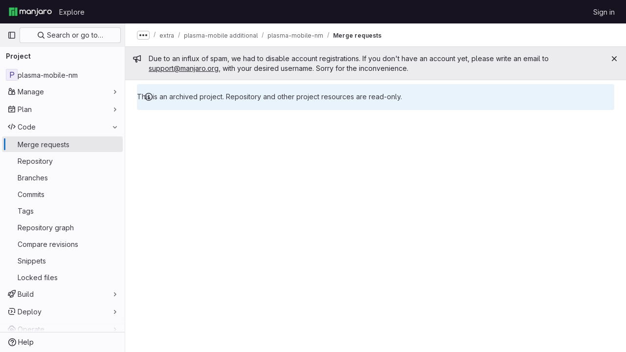

--- FILE ---
content_type: text/javascript; charset=utf-8
request_url: https://gitlab.manjaro.org/assets/webpack/runtime.5ad91b6f.bundle.js
body_size: 9722
content:
!function(e){function a(a){for(var d,t,r=a[0],o=a[1],n=a[2],h=a[3]||[],s=0,p=[];s<r.length;s++)t=r[s],Object.prototype.hasOwnProperty.call(f,t)&&f[t]&&p.push(f[t][0]),f[t]=0;for(d in o)Object.prototype.hasOwnProperty.call(o,d)&&(e[d]=o[d]);for(i&&i(a),l.push.apply(l,h);p.length;)p.shift()();return b.push.apply(b,n||[]),c()}function c(){for(var e,a=0;a<b.length;a++){for(var c=b[a],d=!0,o=1;o<c.length;o++){var n=c[o];0!==f[n]&&(d=!1)}d&&(b.splice(a--,1),e=r(r.s=c[0]))}return 0===b.length&&(l.forEach((function(e){if(void 0===f[e]){f[e]=null;var a=document.createElement("link");r.nc&&a.setAttribute("nonce",r.nc),a.rel="prefetch",a.as="script",a.href=t(e),document.head.appendChild(a)}})),l.length=0),e}var d={},f={1:0},b=[],l=[];function t(e){return r.p+""+({4:"commons-pages.admin.abuse_reports.show-pages.admin.topics.edit-pages.admin.topics.new-pages.groups.c-ee481b6b",9:"echarts",24:"monaco",43:"commons-mountGroupApprovalSettings-pages.groups.security.compliance_dashboards-pages.groups.security-2dfa282d",52:"commons-SourceEditor-pages.projects.ci.lints.show-pages.projects.ci.pipeline_editor.show-pages.proje-43d0c12d",108:"commons-initHandRaiseLeadModal-pages.gitlab_subscriptions.trials.create-pages.gitlab_subscriptions.t-250669bc",216:"commons-pages.projects.blob.show-pages.projects.tree.show-treeList",229:"workItemsApp",322:"prosemirror",323:"treeList",324:"userCallOut",325:"vendors-SourceEditor-policy_yaml_editor",326:"vendors-content_editor-gfm_copy_extra",376:"IntegrationSectionAppleAppStore",377:"IntegrationSectionGoogleArtifactManagement",378:"IntegrationSectionGoogleCloudIAM",379:"IntegrationSectionGooglePlay",380:"IssuablePopoverBundle",381:"SourceEditor",382:"activitiesList",383:"amazonQGroupSettings",385:"bootstrapModal",386:"comment_temperature",387:"container_registry_components",388:"content_editor",389:"csv_viewer",391:"design_management",392:"epicsList",393:"gfm_copy_extra",394:"gfm_json_table",395:"glql",397:"harbor_registry_components",398:"hello",399:"hl-abnf",400:"hl-accesslog",401:"hl-actionscript",402:"hl-ada",403:"hl-angelscript",404:"hl-apache",405:"hl-applescript",406:"hl-arcade",407:"hl-arduino",408:"hl-armasm",409:"hl-asciidoc",410:"hl-aspectj",411:"hl-autohotkey",412:"hl-autoit",413:"hl-avrasm",414:"hl-awk",415:"hl-axapta",416:"hl-bash",417:"hl-basic",418:"hl-bnf",419:"hl-brainfuck",420:"hl-c",421:"hl-cal",422:"hl-capnproto",423:"hl-ceylon",424:"hl-clean",425:"hl-clojure",426:"hl-clojure-repl",427:"hl-cmake",428:"hl-codeowners",429:"hl-coffeescript",430:"hl-coq",431:"hl-cos",432:"hl-cpp",433:"hl-crmsh",434:"hl-crystal",435:"hl-csharp",436:"hl-csp",437:"hl-css",438:"hl-d",439:"hl-dart",440:"hl-delphi",441:"hl-diff",442:"hl-django",443:"hl-dns",444:"hl-dockerfile",445:"hl-dos",446:"hl-dsconfig",447:"hl-dts",448:"hl-dust",449:"hl-ebnf",450:"hl-elixir",451:"hl-elm",452:"hl-erb",453:"hl-erlang",454:"hl-erlang-repl",455:"hl-excel",456:"hl-fix",457:"hl-flix",458:"hl-fortran",459:"hl-fsharp",460:"hl-gams",461:"hl-gauss",462:"hl-gcode",463:"hl-gherkin",464:"hl-gleam",465:"hl-glsl",466:"hl-go",467:"hl-golo",468:"hl-gradle",469:"hl-groovy",470:"hl-haml",471:"hl-handlebars",472:"hl-haskell",473:"hl-haxe",474:"hl-hcl",475:"hl-hsp",476:"hl-http",477:"hl-hy",478:"hl-inform7",479:"hl-ini",480:"hl-irpf90",481:"hl-java",482:"hl-javascript",483:"hl-jboss-cli",484:"hl-json",485:"hl-julia",486:"hl-julia-repl",487:"hl-kotlin",488:"hl-lasso",489:"hl-latex",490:"hl-ldif",491:"hl-leaf",492:"hl-less",493:"hl-lisp",494:"hl-livecodeserver",495:"hl-livescript",496:"hl-llvm",497:"hl-lsl",498:"hl-lua",499:"hl-makefile",500:"hl-markdown",501:"hl-matlab",502:"hl-mel",503:"hl-mercury",504:"hl-mipsasm",505:"hl-mizar",506:"hl-mojolicious",507:"hl-monkey",508:"hl-moonscript",509:"hl-n1ql",510:"hl-nestedtext",511:"hl-nginx",512:"hl-nim",513:"hl-nix",514:"hl-node-repl",515:"hl-nsis",516:"hl-objectivec",517:"hl-ocaml",518:"hl-openscad",519:"hl-oxygene",520:"hl-parser3",521:"hl-perl",522:"hl-pf",523:"hl-pgsql",524:"hl-php",525:"hl-php-template",526:"hl-plaintext",527:"hl-pony",528:"hl-powershell",529:"hl-processing",530:"hl-profile",531:"hl-prolog",532:"hl-properties",533:"hl-protobuf",534:"hl-puppet",535:"hl-purebasic",536:"hl-python",537:"hl-python-repl",538:"hl-q",539:"hl-qml",540:"hl-r",541:"hl-reasonml",542:"hl-rib",543:"hl-roboconf",544:"hl-routeros",545:"hl-rsl",546:"hl-ruby",547:"hl-ruleslanguage",548:"hl-rust",549:"hl-sas",550:"hl-scala",551:"hl-scheme",552:"hl-scilab",553:"hl-scss",554:"hl-shell",555:"hl-smali",556:"hl-smalltalk",557:"hl-sml",558:"hl-sql",559:"hl-stan",560:"hl-stata",561:"hl-step21",562:"hl-stylus",563:"hl-subunit",564:"hl-svelte",565:"hl-swift",566:"hl-taggerscript",567:"hl-tap",568:"hl-tcl",569:"hl-thrift",570:"hl-tp",571:"hl-twig",572:"hl-typescript",573:"hl-vala",574:"hl-vbnet",575:"hl-vbscript",576:"hl-vbscript-html",577:"hl-verilog",578:"hl-vhdl",579:"hl-vim",580:"hl-wasm",581:"hl-wren",582:"hl-x86asm",583:"hl-xl",584:"hl-xml",585:"hl-xquery",586:"hl-yaml",587:"hl-zephir",588:"ide_runtime",589:"ide_terminal",590:"indexed_db_persistent_storage",591:"initGFMInput",592:"initHandRaiseLeadButton",593:"initHandRaiseLeadModal",594:"initInviteMembersModal",595:"initInviteMembersTrigger",596:"init_qrtly_reconciliation_alert",597:"integrationJiraAuthFields",598:"integrationSectionConfiguration",599:"integrationSectionConnection",600:"integrationSectionJiraIssues",601:"integrationSectionJiraTrigger",602:"integrationSectionTrigger",604:"katex",605:"mergeChecksApp",606:"mountGroupApprovalSettings",607:"notebook_viewer",608:"openapi_viewer",609:"organization_switcher",1141:"pdf_viewer",1143:"policy_yaml_editor",1147:"search_settings",1149:"shortcutsBundle",1150:"sketch_viewer",1151:"statusModalBundle",1152:"stl_viewer",1155:"vendors-amazonQGroupSettings",1156:"vendors-hl-1c",1157:"vendors-hl-gml",1158:"vendors-hl-isbl",1159:"vendors-hl-mathematica",1160:"vendors-hl-maxima",1161:"vendors-hl-sqf",1162:"vendors-ide_runtime",1163:"vendors-ide_terminal",1164:"vendors-indexed_db_persistent_storage",1165:"vendors-initGFMInput",1166:"vendors-mountGroupApprovalSettings",1167:"vendors-openapi",1168:"vendors-statusModalBundle",1169:"vendors-stl_viewer",1170:"whatsNewApp",1171:"work_items_feedback"}[e]||e)+"."+{4:"d8f4e570",5:"57620128",6:"39bb6656",8:"90cb72df",9:"1e38a4bf",12:"33f4f62b",13:"7450f32f",15:"5e0a0798",16:"199c05b4",24:"04aa8e15",25:"a3189f51",28:"8cd8c554",29:"d8fb678d",32:"6d5fb499",33:"6a4e245c",34:"eb661a5c",36:"387b120f",38:"57007f6f",39:"99abd1f5",42:"3f17261f",43:"ad61ed1f",46:"4c79c72d",49:"c495f08b",50:"b06fea90",51:"f8464037",52:"e351bcdd",58:"b61b53bc",69:"8a31ed7a",70:"6054e37f",80:"83405169",81:"426f592b",82:"e846424b",93:"3b093ffe",104:"b66caa2b",105:"c82720fa",106:"f0b1a739",107:"56f00ca8",108:"4345a95d",126:"7bfad702",127:"d4e91245",128:"fda398a1",129:"e359fa7f",142:"fb29af06",143:"4001f98a",144:"103d6276",145:"33d2cfc5",176:"0afbba18",177:"500804f5",178:"913c2d51",179:"9f44f9c1",180:"3fb8d520",181:"852aff19",216:"c6f35768",229:"1979c8c7",230:"00365c0c",231:"6d1cc825",232:"412de8a3",233:"4e285fac",234:"1d58e248",235:"4da3a617",236:"e9f66365",237:"bd40c0da",238:"9cd6756d",239:"2da943c5",240:"f8297ccb",241:"8235a93b",242:"2d5ab98c",322:"d8ad4e8d",323:"b3090d81",324:"0dce230e",325:"2e6c4f3a",326:"097de7da",327:"d2ef8bb3",328:"a8b6bbcd",329:"5fea4910",330:"95f64405",331:"908f9aca",332:"de61a411",333:"93d53e38",334:"0c2cab2d",335:"6f70908a",336:"2d436230",337:"386a0366",338:"14390ed2",339:"4376e6e4",340:"fea3d6a0",341:"6a80e488",342:"8751302b",343:"79b8a364",344:"03f1e59d",345:"7765849f",346:"b6adfa65",347:"3498eb27",348:"6eca14ec",349:"bb0ff937",350:"bc33dd7e",351:"b0cde88f",352:"b5812a9a",353:"7a807fe3",354:"d65f587c",355:"9c1bb01f",356:"f2da5e3e",357:"ed3eeed6",358:"79763a91",359:"62d24e77",360:"445e30f2",361:"5f8d5bb7",362:"61532741",363:"b812397d",364:"970b01da",365:"722a43c3",366:"b185ece9",367:"2eb1a505",368:"2411bfcd",369:"f29585e5",370:"11e4464f",371:"cf240995",372:"e609114f",373:"0635d5bc",374:"7d584f87",375:"1a1ca66a",376:"6b85d7ac",377:"6be78537",378:"bc0f416b",379:"3784a9d4",380:"512ffcce",381:"e7ab7821",382:"93d91acd",383:"b86743eb",385:"f0b200cc",386:"d05bc17c",387:"0fb2493a",388:"5bfa5fa9",389:"3d4f71dd",391:"9d117c74",392:"548c0898",393:"ab08a5a0",394:"f3e7aff7",395:"2d600f6c",397:"bb2ef32c",398:"73560f15",399:"3e4c382a",400:"21e8ce8a",401:"f1c3040a",402:"384a0753",403:"d98029af",404:"37837f2a",405:"f1918ed8",406:"def42bcc",407:"be885e76",408:"8408c7c7",409:"31dddcef",410:"5e0632e3",411:"0d4ccb6a",412:"8cfa622a",413:"6298f522",414:"2d0bd42b",415:"d2044b19",416:"7c27e5de",417:"67c62755",418:"bde9fa4c",419:"e300821d",420:"55a49a6e",421:"b44ffc27",422:"5cef0788",423:"5c1b70a3",424:"eae5aab8",425:"bbdcc525",426:"180feccd",427:"07b7aa3e",428:"ba423ebf",429:"6ed8a976",430:"42ff7c8f",431:"c99c695e",432:"56052480",433:"38f6b360",434:"fc4091f8",435:"f3b75f91",436:"4ec72130",437:"3618abfe",438:"a6ffba31",439:"b4050913",440:"b1009778",441:"4d6546f3",442:"f7dad945",443:"02b783f9",444:"458daaaf",445:"73f73935",446:"d29a94e5",447:"4fe35102",448:"dd5183be",449:"0e788d27",450:"48a93e2a",451:"bcec993b",452:"53dadc1d",453:"04edcebd",454:"9443277f",455:"0b96c03e",456:"87b3cf4e",457:"e2f93476",458:"49970fb7",459:"11efa80f",460:"cca93375",461:"159df44e",462:"a738e7c1",463:"00f87717",464:"1d47beef",465:"a7facc18",466:"5315d08d",467:"22db4991",468:"688b1ee8",469:"ec6fee1a",470:"d9c0910f",471:"1977c9dd",472:"9f5781c7",473:"2a80b9fc",474:"2f0bf917",475:"6afe0e57",476:"1a1a031f",477:"1354d34b",478:"17433a47",479:"c6feca18",480:"da893a25",481:"ce28d3b7",482:"dce8c2f2",483:"05bc54f7",484:"d2beb3a7",485:"016be54c",486:"39a95ebe",487:"bfd71126",488:"acc1434d",489:"38473a5f",490:"7d6518cc",491:"45412346",492:"876aaa2b",493:"528d0da1",494:"9cbb5899",495:"4a4e284b",496:"4acb38a6",497:"e8fd9857",498:"a2f6b8ce",499:"aa0ccc54",500:"3c985651",501:"a5df8efa",502:"dd55fd5e",503:"d61f33a2",504:"47678738",505:"6cc1309f",506:"0562a75e",507:"755416c4",508:"46d8ab4f",509:"4267f2b7",510:"6d26dab7",511:"90d1b6db",512:"f201f914",513:"bac44341",514:"efa91eb2",515:"d546fd14",516:"b2cb2d4c",517:"45f505a1",518:"fdefdeb3",519:"91b4f04d",520:"20839346",521:"36577034",522:"88511d6d",523:"b8fa350b",524:"d2aae068",525:"546ebd4c",526:"e65a112e",527:"7f78dd49",528:"6bfd339a",529:"b0de9416",530:"216b2d21",531:"4f9fe376",532:"cf8c3aee",533:"da72a9d8",534:"9243591d",535:"e02ede6b",536:"d23a31bc",537:"806c987d",538:"72d00e53",539:"f884c346",540:"c4229676",541:"dc1b1ca7",542:"0190ca0d",543:"fb3b13fa",544:"bbd2876d",545:"05a957e1",546:"140d9129",547:"f0dcb93a",548:"09154ee6",549:"27f78b9b",550:"997b2cd2",551:"5f776303",552:"4f28bb95",553:"336bfd0a",554:"7cb60d8c",555:"067ef0d7",556:"b23e1a2a",557:"fc181ba7",558:"db212623",559:"76dac538",560:"ec492602",561:"05d39405",562:"de01195d",563:"7063eaa4",564:"9f61e556",565:"72ece773",566:"a0cdb4a0",567:"fb2f50d4",568:"cc990bee",569:"903e448b",570:"e8ed125f",571:"2c3836ce",572:"13682a37",573:"c8e9b316",574:"c1a09670",575:"426de543",576:"b0d96b3c",577:"2c377cb1",578:"e0c10c03",579:"67ea4122",580:"2e42295c",581:"ae774557",582:"bacac46b",583:"04f11913",584:"79fd49e2",585:"e71cec42",586:"a479d76c",587:"76fac661",588:"f0bbc158",589:"42d97b3d",590:"9ce62e25",591:"ba3a89ed",592:"f1a5c15f",593:"31c449f6",594:"a5acba99",595:"bde8f6d1",596:"a7f92ea3",597:"905cd17c",598:"79bfc44e",599:"5e8c69b2",600:"cecc91ec",601:"ee577559",602:"ebeb50cb",604:"c97ea009",605:"f68ac6f9",606:"c91d2476",607:"0f27802a",608:"84b369c8",609:"b66da8b7",1141:"14590e96",1143:"1200d8d0",1147:"2aa11929",1149:"f74aa021",1150:"0913053a",1151:"7d972369",1152:"d5566e99",1155:"0e712432",1156:"bbe4588a",1157:"834fb449",1158:"b85321b0",1159:"738d24be",1160:"fc973081",1161:"43c7d8b7",1162:"8191e380",1163:"702aa364",1164:"9851ce73",1165:"df6171b5",1166:"315effc1",1167:"a134578a",1168:"33f6deab",1169:"968b0f08",1170:"f44cb4b1",1171:"1ffdfc3b",1172:"a642792d",1173:"ec703ae6",1174:"068204f4",1175:"8f0eebd0",1176:"fed45056",1177:"cc210bdf",1178:"cb7c5d9d",1179:"2e2d60f0",1180:"6c97c2f1",1181:"af560c48",1182:"455c037d",1183:"0fbe60a6",1184:"097ae2d4",1185:"ba02403e",1186:"1249de64",1187:"ee17ff7e",1188:"34a6a5ae",1189:"f669681d",1190:"7b23a901",1191:"31726c5e",1192:"c2c64af4",1193:"5bba04a3",1194:"ea5b7a7e",1195:"47bdca90",1196:"d1b6f3af",1197:"2e21c967",1198:"c0ba0991",1199:"cad4233f",1200:"1083cc18",1201:"ac3bdc20",1202:"cd7cdc8c",1203:"76295f6f",1204:"c68e11b8",1205:"213f53dd",1206:"16a48f72",1207:"187017ef",1208:"0379d900",1209:"944d45e9",1210:"cc31fdcc",1211:"544c351a",1212:"6e7bfc47",1213:"3d1970f0",1214:"7fb51dbc",1215:"3205489a",1216:"910b7dc8",1217:"b2fe061b",1218:"3f19e70f",1219:"ac7eb077",1220:"583de5f2",1221:"46dcce23",1222:"e77611e1",1223:"37717fbe",1224:"6e6cc619",1225:"abfa459c",1226:"32c681ea",1227:"fb3fb911",1228:"f6da97dd",1229:"6aa0f3a9",1230:"7c0a891f",1231:"c891023f",1232:"385001f0",1233:"c569ae14",1234:"77f20ba1",1235:"3b290442",1236:"ab0f1930",1237:"4f0f1573",1238:"6a4f499d",1239:"8fe41283",1240:"6a3a7a20",1241:"76067b4e",1242:"956ebf65",1243:"3fe80d9c",1244:"4727da00",1245:"f79893b1",1246:"8ffcbd8f",1247:"8cb7ceea",1248:"d1d22199",1249:"ac35af66",1250:"1d961cc7",1251:"8b5239e4",1252:"2cf0dab5",1253:"4b7ad249",1254:"33322a16",1255:"8e7ff92e",1256:"89a10ac0",1257:"d0609248",1258:"a11814c0",1259:"a69ccabf",1260:"244a37ea",1261:"3b714414",1262:"eb2176e6",1263:"c12708df",1264:"eac01acc",1265:"2da43fa7",1266:"52fa2793",1267:"f21f2831",1268:"0423eace",1269:"b08c15a3",1270:"b77ee5b1",1271:"242edafb",1272:"4a940db2",1273:"659b788b",1274:"ab2b1236",1275:"31b05293",1276:"a5584e1a",1277:"192dd1b2",1278:"6c36a6ba",1279:"5383d467",1280:"af602ba1",1281:"dd379619",1282:"c5b6dad9",1283:"4b5dfb41",1284:"19acee56",1285:"e0e37219",1286:"a16cfb0b",1287:"01566054",1288:"19d71116",1289:"8ec70c1d",1290:"06aa514b",1291:"684c2ecb",1292:"89e23c71",1293:"28d883ae",1294:"3c4b8ddd",1295:"aa2e55f9",1296:"7ccc4e82",1297:"63d2825a",1298:"b689eb09",1299:"30616eb1",1300:"a9c328db",1301:"ebe90a62",1302:"1175674b",1303:"04193194",1304:"c579f8a9",1305:"8abae668",1306:"13e0fb01",1307:"a47b3b3e",1308:"310a2d14",1309:"bcacd22b",1310:"8351ee68",1311:"4e09789c",1312:"67ff81db",1313:"27b05f03",1314:"2095f9c6",1315:"9a850088",1316:"e3fedf6c",1317:"aa96bf8f",1318:"0df15d8a",1319:"f09cd6d0",1320:"a59ad456",1321:"e1bed214",1322:"9ebfa498",1323:"5dd4f818",1324:"72e23fc6",1325:"331db8f3",1326:"bc1e09a3",1327:"33c6e35e",1328:"3efcfdb6",1329:"1f55a295",1330:"3c0e79b5",1331:"bb51a4e6",1332:"fcb04596",1333:"b0f8fc4e",1334:"4b25dc80",1335:"b94c0e1f",1336:"6ec7a0a7",1337:"294f5570",1338:"99915008",1339:"eeccb26c",1340:"ee8dad97",1341:"3b816f3e",1342:"c3d01637",1343:"46405490",1344:"d8d0bebc",1345:"ae2b4b0a",1346:"3ec0b057",1347:"9746a0df",1348:"6a7afe3a",1349:"846e47e6",1350:"48b77ab2",1351:"1337a4d3",1352:"02b693b5",1353:"40bfe34f",1354:"d5c67507",1355:"215c6d8a",1356:"35b4ace9",1357:"1fee5492",1358:"3184b6e4",1359:"5bbecead",1360:"9348f730",1361:"4410ea2d",1362:"2eb18062",1363:"f3ae71d3",1364:"f1e8f6b5",1365:"45e32768",1366:"f454aa4f",1367:"39898d1c",1368:"c214691d",1369:"19fa0afe",1370:"cfdc85f1",1371:"ed477b40",1372:"5dd5368e",1373:"5d13b4c3",1374:"e861efa0",1375:"141e9eb1",1376:"c926d92e",1377:"6095ddec",1378:"ef7bf106",1379:"de89c659",1380:"52f00e18",1381:"57ed5e8e",1382:"686418c2",1383:"5365f133",1384:"2d47b1b1",1385:"f71d359c",1386:"604899a4",1387:"ac1b68a1",1388:"5a043682",1389:"8c9ebba8",1390:"0cfbcf99",1391:"3846eac5",1392:"5398c49c",1393:"f2fc3f2e",1394:"f10b0ca9",1395:"c2daddf7",1396:"21be6dfc",1397:"f3b4dd15",1398:"e3d78da8",1399:"869bc95f",1400:"157f5fbe",1401:"88a013c5",1402:"0908202a",1403:"f8c12671",1404:"fd6eb367",1405:"85ca13a5",1406:"a53d7088",1407:"21a8568d",1408:"59aa9d95",1409:"a4e2bd10",1410:"acd6add7",1411:"d5a9e537",1412:"4064ffbe",1413:"6a21d604",1414:"ec2961af",1415:"116f4be3",1416:"6aa57692",1417:"de031313",1418:"04393029",1419:"a12434b6",1420:"0eacaee9",1421:"2a5db06c",1422:"4490ed66",1423:"1af518d2",1424:"bc7f2a80",1425:"95efc052",1426:"20c410e5",1427:"2d0d8fe8",1428:"a58f87e0",1429:"c772ba82",1430:"8f212e7f",1431:"e7deb88d",1432:"f75b748d",1433:"c4418507",1434:"1d4ae268",1435:"ccd52ec2",1436:"1566ffc9",1437:"9326bc7e",1438:"8d6b3fe6",1439:"c1369826",1440:"750f6e32",1441:"ba792e38",1442:"6f659aae",1443:"f7f21f26",1444:"b2bf90dc",1445:"0e66450e",1446:"b44b93a8",1447:"6882eec9",1448:"f5553ade",1449:"8a3d3091",1450:"24227f43",1451:"2bcba6ee",1452:"0490e533",1453:"e2d40919",1454:"dfae6d23",1455:"92614e40",1456:"24797d44",1457:"23da7c64",1458:"e27cd648",1459:"b3abe79d",1460:"d56dbf25",1461:"5034ad6a",1462:"4b9b5622",1463:"9da72ef0",1464:"6ce8c267",1465:"39ba50cb",1466:"0c1abdee",1467:"a89d3a5d",1468:"390f1d4f",1469:"aeaef49c",1470:"e07e5935",1471:"8c67f95c",1472:"1c5abf85",1473:"9a549801",1474:"57240a88",1475:"15998bdc",1476:"e01ab507",1477:"4aca67f7",1478:"30973bdb",1479:"b59750f3",1480:"30598a13",1481:"f104eee3",1482:"8e94c371",1483:"ee0ae727",1484:"1e8d1a43",1485:"b15b51bb",1486:"788ffc6c",1487:"cb635da2",1488:"98ace8e5",1489:"dadb9ee5",1490:"dbddcfec",1491:"cdae9cc7",1492:"ef87e485",1493:"5d8e277e",1494:"e0184ddf",1495:"abd27fb6",1496:"391f15d6",1497:"aef17c3a",1498:"bab2b083",1499:"4573f2a7",1500:"5ca7aa5a",1501:"96285963",1502:"afe28e54",1503:"f14ca44f",1504:"e7de4c50",1505:"0c895c76",1506:"a8dcd7e2",1507:"f03c6267",1508:"2edb9b98",1509:"70f3f7ce",1510:"3bf16209",1511:"d0ff4224",1512:"4f597e94",1513:"545f1212",1514:"61236a89",1515:"63489327",1516:"fa4dbe18",1517:"4b470194",1518:"c169feed",1519:"dc8bcd61",1520:"a06f2a1c",1521:"e506d5d7",1522:"171b22a4",1523:"6c1188f2",1524:"6e88c8da",1525:"8808de54",1526:"d7cc4797",1527:"0fc11fd3",1528:"d4380c9e",1529:"91d16100",1530:"94d1ec8a",1531:"d4ae247d",1532:"218f6687",1533:"7fd13733",1534:"53f40e6b",1535:"30908db3",1536:"e9ffc9ce",1537:"fddb682e",1538:"4e889c8c",1539:"275fb783",1540:"0a8a818e",1541:"994f1417",1542:"f4b83323",1543:"a0070656",1544:"ad59abd3",1545:"44c17c0e",1546:"33b9d651",1547:"f75befc1",1548:"291bdb65",1549:"a74f43fc",1550:"45008576",1551:"c7ae3788",1552:"acaac201",1553:"6a214f2e",1554:"e86dd8e4",1555:"d9da4a37"}[e]+".chunk.js"}function r(a){if(d[a])return d[a].exports;var c=d[a]={i:a,l:!1,exports:{}};return e[a].call(c.exports,c,c.exports,r),c.l=!0,c.exports}r.e=function(e){var a=[],c=f[e];if(0!==c)if(c)a.push(c[2]);else{var d=new Promise((function(a,d){c=f[e]=[a,d]}));a.push(c[2]=d);var b,l=document.createElement("script");l.charset="utf-8",l.timeout=120,r.nc&&l.setAttribute("nonce",r.nc),l.src=t(e);var o=new Error;b=function(a){l.onerror=l.onload=null,clearTimeout(n);var c=f[e];if(0!==c){if(c){var d=a&&("load"===a.type?"missing":a.type),b=a&&a.target&&a.target.src;o.message="Loading chunk "+e+" failed.\n("+d+": "+b+")",o.name="ChunkLoadError",o.type=d,o.request=b,c[1](o)}f[e]=void 0}};var n=setTimeout((function(){b({type:"timeout",target:l})}),12e4);l.onerror=l.onload=b,document.head.appendChild(l)}return Promise.all(a)},r.m=e,r.c=d,r.d=function(e,a,c){r.o(e,a)||Object.defineProperty(e,a,{enumerable:!0,get:c})},r.r=function(e){"undefined"!=typeof Symbol&&Symbol.toStringTag&&Object.defineProperty(e,Symbol.toStringTag,{value:"Module"}),Object.defineProperty(e,"__esModule",{value:!0})},r.t=function(e,a){if(1&a&&(e=r(e)),8&a)return e;if(4&a&&"object"==typeof e&&e&&e.__esModule)return e;var c=Object.create(null);if(r.r(c),Object.defineProperty(c,"default",{enumerable:!0,value:e}),2&a&&"string"!=typeof e)for(var d in e)r.d(c,d,function(a){return e[a]}.bind(null,d));return c},r.n=function(e){var a=e&&e.__esModule?function(){return e.default}:function(){return e};return r.d(a,"a",a),a},r.o=function(e,a){return Object.prototype.hasOwnProperty.call(e,a)},r.p="/assets/webpack/",r.oe=function(e){throw console.error(e),e};var o=this.webpackJsonp=this.webpackJsonp||[],n=o.push.bind(o);o.push=a,o=o.slice();for(var h=0;h<o.length;h++)a(o[h]);var i=n;c()}([]);
//# sourceMappingURL=runtime.5ad91b6f.bundle.js.map